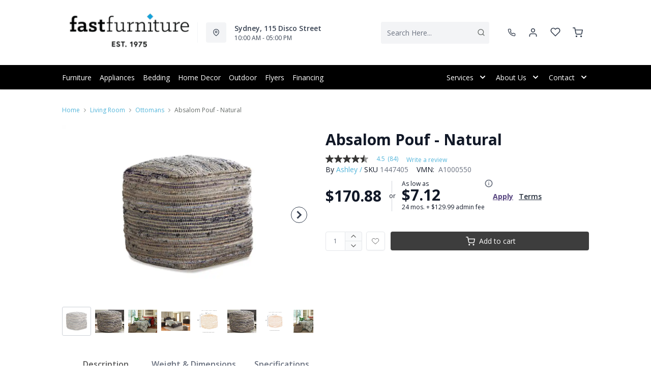

--- FILE ---
content_type: text/html; charset=utf-8
request_url: https://www.fastfurniture.ca/products/absalom-pouf-natural?view=product-endpoint
body_size: 2837
content:


{
"product":{
        "id": 9051336147203,
"title": "Absalom Pouf - Natural",
"tags": ["Anniversary100",
"Brand_Ashley",
"Colour_Blue",
"data-feed-3-0",
"Dimensions (Width)_15&quot;-28&quot;",
"Home Decor",
"Lifestyle_Casual",
"Living Room",
"Living Room-Ottomans",
"modfarm_tagDFA20300415",
"newversion",
"OnListingPage_true",
"Outlet",
"Pillows Throws and Poufs",
"Poufs",
"promoAdditional10Off2021123017",
"recliner-theme",
"Regular",
"Room-Living Room",
"RoomGrouping-Living Room-Ottomans",
"SeriesId_ASH-ACF-A1000550",
"ShowOnListing",
"Special Offers_Outlet",
"spintowin",
"VendorId-ASH",
"Web Series_ASH-A1000550",
"WelcomeBack"
],
"online_store_url": "\/products\/absalom-pouf-natural",
"product_type": "Pouf",
"handle": "absalom-pouf-natural",
"available": true,
"body_html": "Every%20bit%20as%20practical%20as%20it%20is%20pretty.%20This%20boho-chic%20pouf%20is%20a%20spare%20seat,%20ottoman,%20end%20table%20and%20eye%20candy%20all%20in%20one.%20A%20perfect%20addition%20to%20your%20living%20space,%20bedroom%20or%20even%20the%20home%20office.",
"collections": ["all-furniture",
"all",
"home-decor",
"living-room-decor",
"pillows-throws-and-poufs",
"poufs"
],
"price": 17088,
"price_max": 17088,
"price_min": 17088,
"price_varies": false,
"compare_at_price": null,
"compare_at_price_max": 0,
"compare_at_price_min": 0,
"compare_at_price_varies":false,
"has_only_default_variant": true,
"featured_image": "\/\/www.fastfurniture.ca\/cdn\/shop\/files\/1_95514bd7-a642-4db6-9b01-dd598edd9af6_400x.jpg?v=1754723474",
"placeholder_image": "\/\/www.fastfurniture.ca\/cdn\/shop\/files\/1_95514bd7-a642-4db6-9b01-dd598edd9af6_20x.jpg?v=1754723474",
"meta_info":null,
"page_id":null,
"zone_price_range":null,
"productGroupId":"1151",
"options": [
  {
  "name": "Title",
  "option_group": "option1",
  "position": 1,
  "values": [
    "Default Title"
  
  ]
  }

],
"images": [
  {
  "id": 48308344094979,
  "altText": "Absalom Pouf - Natural",
  "height": 2048,
  "width": 2048,
  "position": 1,
  "src": "\/\/www.fastfurniture.ca\/cdn\/shop\/files\/1_95514bd7-a642-4db6-9b01-dd598edd9af6.jpg?v=1754723474",
  "src_small": "\/\/www.fastfurniture.ca\/cdn\/shop\/files\/1_95514bd7-a642-4db6-9b01-dd598edd9af6_400x.jpg?v=1754723474",
  "src_placeholder": "\/\/www.fastfurniture.ca\/cdn\/shop\/files\/1_95514bd7-a642-4db6-9b01-dd598edd9af6_50x.jpg?v=1754723474"
  },

  {
  "id": 48308344193283,
  "altText": "Absalom Pouf - Natural",
  "height": 2048,
  "width": 2048,
  "position": 2,
  "src": "\/\/www.fastfurniture.ca\/cdn\/shop\/files\/2_90c6058f-5ce9-4764-9c99-fee23ca4a5a2.jpg?v=1754723474",
  "src_small": "\/\/www.fastfurniture.ca\/cdn\/shop\/files\/2_90c6058f-5ce9-4764-9c99-fee23ca4a5a2_400x.jpg?v=1754723474",
  "src_placeholder": "\/\/www.fastfurniture.ca\/cdn\/shop\/files\/2_90c6058f-5ce9-4764-9c99-fee23ca4a5a2_50x.jpg?v=1754723474"
  },

  {
  "id": 48308344291587,
  "altText": "Absalom Pouf - Natural",
  "height": 2048,
  "width": 2048,
  "position": 3,
  "src": "\/\/www.fastfurniture.ca\/cdn\/shop\/files\/3_fb1f762a-af3c-40ff-8270-d21c1e509488.jpg?v=1754723475",
  "src_small": "\/\/www.fastfurniture.ca\/cdn\/shop\/files\/3_fb1f762a-af3c-40ff-8270-d21c1e509488_400x.jpg?v=1754723475",
  "src_placeholder": "\/\/www.fastfurniture.ca\/cdn\/shop\/files\/3_fb1f762a-af3c-40ff-8270-d21c1e509488_50x.jpg?v=1754723475"
  },

  {
  "id": 48308343996675,
  "altText": "Absalom Pouf - Natural",
  "height": 2048,
  "width": 2048,
  "position": 4,
  "src": "\/\/www.fastfurniture.ca\/cdn\/shop\/files\/4_8e52d312-2fb6-443f-8f00-8ac53c5a7b79.jpg?v=1754723475",
  "src_small": "\/\/www.fastfurniture.ca\/cdn\/shop\/files\/4_8e52d312-2fb6-443f-8f00-8ac53c5a7b79_400x.jpg?v=1754723475",
  "src_placeholder": "\/\/www.fastfurniture.ca\/cdn\/shop\/files\/4_8e52d312-2fb6-443f-8f00-8ac53c5a7b79_50x.jpg?v=1754723475"
  },

  {
  "id": 48308344258819,
  "altText": "Absalom Pouf - Natural",
  "height": 2048,
  "width": 2048,
  "position": 5,
  "src": "\/\/www.fastfurniture.ca\/cdn\/shop\/files\/5_f6b31c8a-a46c-4542-918f-655dd08b40a9.jpg?v=1754723476",
  "src_small": "\/\/www.fastfurniture.ca\/cdn\/shop\/files\/5_f6b31c8a-a46c-4542-918f-655dd08b40a9_400x.jpg?v=1754723476",
  "src_placeholder": "\/\/www.fastfurniture.ca\/cdn\/shop\/files\/5_f6b31c8a-a46c-4542-918f-655dd08b40a9_50x.jpg?v=1754723476"
  },

  {
  "id": 48308344226051,
  "altText": "Absalom Pouf - Natural",
  "height": 2048,
  "width": 2048,
  "position": 6,
  "src": "\/\/www.fastfurniture.ca\/cdn\/shop\/files\/21_a5f260dc-0788-41cd-b32b-e6250a17229c.jpg?v=1754723476",
  "src_small": "\/\/www.fastfurniture.ca\/cdn\/shop\/files\/21_a5f260dc-0788-41cd-b32b-e6250a17229c_400x.jpg?v=1754723476",
  "src_placeholder": "\/\/www.fastfurniture.ca\/cdn\/shop\/files\/21_a5f260dc-0788-41cd-b32b-e6250a17229c_50x.jpg?v=1754723476"
  },

  {
  "id": 48308344062211,
  "altText": "Absalom Pouf - Natural",
  "height": 2048,
  "width": 2048,
  "position": 7,
  "src": "\/\/www.fastfurniture.ca\/cdn\/shop\/files\/22_7ba2f881-a3f9-40e2-9670-f556e5e553bb.jpg?v=1754723476",
  "src_small": "\/\/www.fastfurniture.ca\/cdn\/shop\/files\/22_7ba2f881-a3f9-40e2-9670-f556e5e553bb_400x.jpg?v=1754723476",
  "src_placeholder": "\/\/www.fastfurniture.ca\/cdn\/shop\/files\/22_7ba2f881-a3f9-40e2-9670-f556e5e553bb_50x.jpg?v=1754723476"
  },

  {
  "id": 48308344160515,
  "altText": "Absalom Pouf - Natural",
  "height": 2048,
  "width": 2048,
  "position": 8,
  "src": "\/\/www.fastfurniture.ca\/cdn\/shop\/files\/23_bb199877-31cf-42bf-8b58-8c9d28543a38.jpg?v=1754723476",
  "src_small": "\/\/www.fastfurniture.ca\/cdn\/shop\/files\/23_bb199877-31cf-42bf-8b58-8c9d28543a38_400x.jpg?v=1754723476",
  "src_placeholder": "\/\/www.fastfurniture.ca\/cdn\/shop\/files\/23_bb199877-31cf-42bf-8b58-8c9d28543a38_50x.jpg?v=1754723476"
  },

  {
  "id": 48308344127747,
  "altText": "Absalom Pouf - Natural",
  "height": 2048,
  "width": 2048,
  "position": 9,
  "src": "\/\/www.fastfurniture.ca\/cdn\/shop\/files\/24_d65b91eb-e96a-42a7-ba2c-e44134c4dbf7.jpg?v=1754723477",
  "src_small": "\/\/www.fastfurniture.ca\/cdn\/shop\/files\/24_d65b91eb-e96a-42a7-ba2c-e44134c4dbf7_400x.jpg?v=1754723477",
  "src_placeholder": "\/\/www.fastfurniture.ca\/cdn\/shop\/files\/24_d65b91eb-e96a-42a7-ba2c-e44134c4dbf7_50x.jpg?v=1754723477"
  }

],
"variants": [
  {
  "price": 17088,
  "compare_at_price": null,
  "image_id": 48308344094979,"image": {
    "id": 48308344094979,
    "altText": "Absalom Pouf - Natural",
    "height": 2048,
    "width": 2048,
    "position": 1,
    "src": "\/\/www.fastfurniture.ca\/cdn\/shop\/files\/1_95514bd7-a642-4db6-9b01-dd598edd9af6.jpg?v=1754723474",
    "src_small": "\/\/www.fastfurniture.ca\/cdn\/shop\/files\/1_95514bd7-a642-4db6-9b01-dd598edd9af6_400x.jpg?v=1754723474",
    "src_placeholder": "\/\/www.fastfurniture.ca\/cdn\/shop\/files\/1_95514bd7-a642-4db6-9b01-dd598edd9af6_50x.jpg?v=1754723474"
    },"available": true,
  "inventory_quantity": 0,
  "id": 47077618516227,
  "barcode": "024052322651",
  "option1": "Default Title",
  "option2": null,
  "option3": null,
  "position": 1,
  "sku": "1447405",
  "selected": false,
  "url": "\/products\/absalom-pouf-natural?variant=47077618516227",
  "title": "Default Title",
  "meta_badges": null,
  "additionalDimensions": null,
  "atpDate":null,
  "features":["Cotton\/hemp cover","Dense polystyrene filling is super supportive and holds its shape","Hand-stitched","Spot clean","Zipper closure","Due to the use of natural materials, some variation may occur","Imported"],
  "itemsIncluded":null,
  "productDescription":["Every bit as practical as it is pretty. This boho-chic pouf is a spare seat, ottoman, end table and eye candy all in one. A perfect addition to your living space, bedroom or even the home office."],
  "productDetails":["Cotton\/hemp cover;Dense polystyrene filling is super supportive and holds its shape;Hand-stitched;Spot clean;Zipper closure;Due to the use of natural materials, some variation may occur;Imported"],
  "promos":null,
  "specifications":{"Dimensions":{"Width":16.0,"Depth":16.0,"Height":16.0,"UnitOfMeasure":"inches"},"Weight":{"Value":9.0,"UnitOfMeasure":"pounds"},"Lines":[{"Caption":"Brand","Value":"Ashley"},{"Caption":"Colour","Value":"Natural"},{"Caption":"Lifestyle","Value":"Casual"}]},
  "assembly":null,
  "promoInfo":{"error":"json not allowed for this object"},
  "vendor": {
  "Brand": "Ashley",
  "Brand_link": "ashley",
  "VendorModelNumber": "A1000550"
  },
  "financing":["DRSG-24MTH"],
  "assets":{"images":{"items":[{"PublicId":"products\/AFI\/A1000550\/images\/1","metadata":{"title":"Absalom Pouf - Natural","alt":"Absalom Pouf - Natural"}},{"PublicId":"products\/AFI\/A1000550\/images\/2","metadata":{"title":"Absalom Pouf - Natural","alt":"Absalom Pouf - Natural"}},{"PublicId":"products\/AFI\/A1000550\/images\/3","metadata":{"title":"Absalom Pouf - Natural","alt":"Absalom Pouf - Natural"}},{"PublicId":"products\/AFI\/A1000550\/images\/4","metadata":{"title":"Absalom Pouf - Natural","alt":"Absalom Pouf - Natural"}},{"PublicId":"products\/AFI\/A1000550\/images\/5","metadata":{"title":"Absalom Pouf - Natural","alt":"Absalom Pouf - Natural"}},{"PublicId":"products\/AFI\/A1000550\/images\/21","metadata":{"title":"Absalom Pouf - Natural","alt":"Absalom Pouf - Natural"}},{"PublicId":"products\/AFI\/A1000550\/images\/22","metadata":{"title":"Absalom Pouf - Natural","alt":"Absalom Pouf - Natural"}},{"PublicId":"products\/AFI\/A1000550\/images\/23","metadata":{"title":"Absalom Pouf - Natural","alt":"Absalom Pouf - Natural"}},{"PublicId":"products\/AFI\/A1000550\/images\/24","metadata":{"title":"Absalom Pouf - Natural","alt":"Absalom Pouf - Natural"}}]}},
  "zone_prices": null,
  "info": {"Vendor":"ASH","Brand":"Ashley","Financing":"All","VendorModelNumber":"A1000550"},
  "browseSearch": null,
  "attributes":[
  
  
    
    
    
  
    
    
    
  
    
    
    
  
    
    
    
  
    
    
    
  
    
    
    
  
    
    
    
  
    
    
    
  
    
    
    
  
    
    
    
  
  
  
  

  
    
    [{"h":"80B1927A0F31E810","l":"Description","vt":"object","v":null,"lvl":1,"i":["7965442CF04E5E3E","4C5734C10C91DD3B"]},{"h":"CE46B9948AE8B17B","l":"Overview","vt":"object","v":null,"lvl":1,"i":["789622AC115BE878"]},{"h":"CE46B9948AE8B17B","l":"Weight \u0026 Dimensions","vt":"object","v":null,"lvl":1,"i":["2C123964AAE04302","14D9B9CAC122C845"]},{"h":"B576A5C0CA24F6B2","l":"Specifications","vt":"object","v":null,"lvl":1,"i":["89F944319C2EB3DE","5A047DAF5B859095"]},{"h":"89F944319C2EB3DE","l":"Features","vt":"object","v":null,"lvl":null,"i":["2888F84FC2151FD3","EAB201E9AC0EFB7F","86780358B1CE1AEE","7CCE2D5955894FEC","3162F65EAAC2D73B","9763C0EC3FF3F820","899FF4A222C17635","DBF7EE28EB70F7FD","C747AB0492E9ADDE"]},{"h":"2C123964AAE04302","l":"Dimensions","vt":"object","v":null,"lvl":null,"i":["EEFB68EF1E0E8A75","3A2E300603B2BE38","9F16F335B0A63825","E832D6049219263B","0D8C83147A8DCAFE","77BF97010F4A7CE0","5642C7BEA764FEA9","D63AD4583D5C9C5D","DFA0B367C8F2A91D","D9CE4EAA07ED1E54"]},{"h":"7965442CF04E5E3E","l":"Description","vt":"string","v":"Every bit as practical as it is pretty. This boho-chic pouf is a spare seat, ottoman, end table and eye candy all in one. A perfect addition to your living space, bedroom or even the home office."},{"h":"4C5734C10C91DD3B","l":"Product Features","vt":"array","v":["Cotton\/hemp cover","Dense polystyrene filling is super supportive and holds its shape","Hand-stitched","Spot clean","Zipper closure","Due to the use of natural materials, some variation may occur","Imported"]},{"h":"5A047DAF5B859095","l":"Warranty","vt":"object","v":null,"lvl":null,"i":["F4AAF7DC55411A59"]},{"h":"EEFB68EF1E0E8A75","l":"Overall","vt":"dimensionArray","v":[{"label":"W","value":"16","unit":"in"},{"label":"H","value":"16","unit":"in"},{"label":"D","value":"16","unit":"in"}]},{"h":"EAB201E9AC0EFB7F","l":"Lifestyle","vt":"string","v":"Casual"},{"h":"2888F84FC2151FD3","l":"Vendor Model Number","vt":"string","v":"A1000550"},{"h":"86780358B1CE1AEE","l":"Vendor Colour","vt":"string","v":"Natural"},{"h":"7CCE2D5955894FEC","l":"Vendor Style Name","vt":"string","v":"Absalom"},{"h":"3162F65EAAC2D73B","l":"UPC","vt":"string","v":"024052322651"},{"h":"E832D6049219263B","l":"Item Weight","vt":"dimension","v":{"label":"Item Weight","value":"6","unit":"lb"}},{"h":"5642C7BEA764FEA9","l":"Carton","vt":"dimensionArray","v":[{"label":"W","value":"19","unit":"in"},{"label":"H","value":"18.63","unit":"in"},{"label":"D","value":"18.75","unit":"in"}]},{"h":"9763C0EC3FF3F820","l":"Delivery Volume","vt":"dimension","v":{"label":"Delivery Volume","value":"3.84","unit":"ft3"}},{"h":"899FF4A222C17635","l":"Piece","vt":"string","v":"Pouf"},{"h":"DBF7EE28EB70F7FD","l":"Material","vt":"string","v":"Cotton Blends"},{"h":"C747AB0492E9ADDE","l":"Assembly Required","vt":"boolean","v":"False"},{"h":"F4AAF7DC55411A59","l":"Manufacturer Warranty","vt":"string","v":"1 Year"}]
    
  
  ]
  }

]
    }
}


--- FILE ---
content_type: application/javascript; charset=utf-8
request_url: https://searchanise-ef84.kxcdn.com/preload_data.9A2g3G8s5y.js
body_size: 9760
content:
window.Searchanise.preloadedSuggestions=['coffee table','accent chairs','coffee tables and end tables','sectional sofa','recliner chairs','coffee tables','sofa bed','queen mattress','end tables','washer and dryer','dining sets','reclining sofa','bedroom sets','love seats','tv stand','leather sofa','bed frame','accent chair','decor rest','love seat','bedroom dressers','living room chairs','twin mattress','bar stools','top load washer','twin bed','rocker recliner','area rugs','ashley sectional','electric range','wall art','queen bed','kitchen table set','coffee and end tables','box spring','sofa beds','king bed','electric dryers','dining table','upright freezer','king mattresses','washing machine','sectional couch','dining chairs','dining room sets','dishwasher built in','wall oven','sofa table','power recliner','queen headboard','all fridge','whirlpool fridge','swivel chair','double mattress','leather sofas','leather sectional','living room sets','end table','table lamps','accent tables','bunk beds','ashley sofa','dining set','tv stand with fireplace','storage bed','console table','reclining loveseat','adjustable bed','washer dryer','area rug','whirlpool refrigerator','leather recliner','tv stands','king size bed','king headboard','electric fireplaces','bar stool','over the range microwave','twin xl','queen box spring','sofa sets','twin beds','platform bed','kitchen electric range','queen bed frame','chest freezer','dish washer','kitchen table sets','electric stove','decor rest sofa','side tables','bedroom set','chair and a half','night stands','sleeper sofa','leather couch','recliner chair','palliser sofa','fire place','washers on sale','maytag refrigerator','accent table','range hood','stainless steel fridge','full bed','futon beds','coffee table set','ashley couch','reclining sofas','round coffee table','swivel recliner','power recliners','double bed','counter stools','chest of drawers','accent cabinets','all sofas','box spring and mattress','side table','living room tables','rocker recliners','portable dishwasher','night stand','rocking chair','occasional tables','bar table','black dining set','whirlpool range','french door refrigerator','kitchen table','frost free upright freezer','white dresser','maytag washer','recliner sofa','living room end tables','storage bench','bunk bed','palliser recliner','round coffee tables','wall decor','storage ottoman','ashley recliner','reclining love seat','reclining chairs','area rug 8× 10','living room','office desk','head boards','bed frames','washing machines','cabinet storage','gas range','kitchen island','metal bed frame','swivel chairs','full mattress','whirlpool dishwasher','adjustable beds','front load dryer','kitchen appliances','washer and dryer combo','serta mattress','stackable washer and dryer','reclining sectional','kitchen chairs','chaise sofa','wall ovens','round dining table','arm chairs','3 piece sectional','sofa tables','ge refrigerator','day bed','electric ranges','office chair','throw pillows','deep freezer','coffe tables','lift chair','queen platform bed','leather chair','book case','oversize ottoman','pull out sofa','storage cabinets','ashley dining table and chairs','arm chair','recliner love seat','electric fireplace','upholstered bed','coffee table and end tables','dining chair','king bed frame','whirlpool stove','sectional recliner','king mattress','fabric recliner chairs','sleeper sectional','sale items','couch sets','mattresses queen','oversized chair','twin mattresses','sofa chaise','dining room','day beds','floor lamps','whirlpool microwave','queen bedroom set','sofa set','upright freezers','dining room chairs','living room area rugs','table and chairs','king beds','st ad','accent cabinet','power recliner chairs','dressers with drawers','palliser leather','palliser sectional','counter stool','coffe table','top load washing machine','dining tables','electric stoves','pub dining sets','mattress queen','king size bed frame','full size bed','range hoods','front load washer','queen beds','7 piece dining room set','whirlpool washer','kids bed','double beds','clothes washers','microwave over range','sectional sofas','amana fridge','stand up freezer','storage cabinet','sofa sleeper','computer desk','chest freezers','made in canada','power reclining sofa','single bed','pub table','7 piece dining sets','deco rest','clothes dryer','king bedroom sets','king size mattresses','loft bed','king size headboard','entertainment center','twin bed with mattress','so for','adjustable bed base','electric cooktop','24 inch range','whirlpool dryer','ashley coffee tables and end tables','maytag dryer','leather recliner sofa','rocking chairs','table set','electric fireplaces tv stand','chaise chair','bed with storage','queen storage bed','counter depth fridge','night table','so de','elran recliner','ice maker','dining room set','sofa with chaise','maytag range','round table','kitchen range','living room chair','pillows for bed','double oven','dining room tables','table sets','laundry pairs','ashley signature sectionals','coffee table sets','sale living room-sets','decor rest sectional','kitchen stove','table lamp','platform beds','queen mattress and box spring','console tables','lift top coffee table','ashley end table\'s','recliner rocker','dining table and chairs','kitchen tables','full bedroom sets','ashley recliners','apartment size','love seat recliner','leather sofa set','recliner couch','clothes washer','white sofa','sleeper futons','rocker recliner chairs','serta perfect sleeper','leather recliners','twin mattress sets','top load washers','reclining love seats','ashley recliner sofa','side chair','mattress sets','reclining loveseats','furniture set','adjustable base','book cases','pull out','fireplace tv stand','lift recliner','home decor','chairs living room','gas stove','queen bed set','bedside table','white fridge','washer and dryer set','whirlpool ranges','blue sofa','tv media stands','throw pillow','outdoor furniture','memory foam mattress','leather chairs','coffe and end tables','sectional sleeper','24 electric range','white chair','leather reclining sofa','living room set','refrigerator 30 inch','ashley chair','swivel bar stools','cooking range','all ashley sectionals','black fridge','wing back chairs','white bed','storage beds','night tables','ge washers','book shelf','slide in range','home office furniture','dryer electric','reclining couch','kitchen aid','mattresses full','dresser with mirror','canadian made','corner tv stand','black stainless','reclining chair','chair and half','queen size bed','griddle black','mattress set','queen bed with storage','canadian made sofa','bed room set','grey couch','counter height stool','3 piece dining set','white bedroom sets','art work','pro platform','modular sectional','king bedroom set','futon mattress','black appliances','dresser white','3 pack tables','wing chair','sofa and chair','refrigerator whirlpool','sectional sofa ashley','stoves electric','canadian made sofas','counter depth refrigerator','floor lamp','dining table set','ashley dining sets','small sofas','built in dishwasher','faux leather sofas','canadian made furniture','decor rest sofas','swivel accent chair','gas dryer','single mattress','double mattress sets','stackable washer dryer','dining table sets','pull out bed','love seat sofa beds','induction range','ashley entertainment','full bed frame','bedroom furniture','bed base','reclining sets','ashley loveseat','serta queen','amana washers','bedroom dresser','chaise lounge','casual dining table and chairs','chairside table','ashley sectionals','ashley signature','maytag dishwasher','vanity set','sofa and loveseat','wood dining','lounge chairs','twin headboard','leather ottoman','living room furniture','tv entertainment fireplace','white range 30 inch','side by side fridge','wall mirrors','foam mattress','bookcase headboard','grey recliner','nesting tables','tall dresser','display cabinet','lift chairs','leather love seats','buffet cabinet','ashley occasional','pillow top mattress','crisper pan with handle stainless steel','dryer vent kit silver','laundry pair','leather brown sofa','ashley bolanburg','brown chair','30 inch electric range','bed set','black dresser','fridge whirlpool','sofa recliner','brown sofa','wardrobe cabinet','bed gear','wood coffee table','table decor','drop leaf table','round chair','ashley dresser','makeup vanity','black fridge sale','washer and dryer stackable','bottom freezer fridge','bed queen','double mattresses','king platform bed','sectional with','coffee tables and end tables sets','washer dryer set','outdoor chair','ashley altari','convection electric range','accent chairs ashley','sofa and chair set','power lift recliners','kids beds','entryway table','home office','washer top load','twin bed frame','ashley coffee tables','sleigh bed','5 drawer chest','ashley bedroom set','hall console','end tables grey','table with extension','kitchenaid range','low profile king headboard','grey chair','portable washer','bed in a box','twin box spring','ashley bedroom sets','electric recliner','brown leather recliner','futon sof','sofa and recliner','recliner leather sofa','metal bed','lounge chair','mattress and box spring','counter height dining table','whirlpool oven','lg washer','dryers maytag','bed frame king','perfect sleeper','twin box spring and mattress','chest drawers','power recliner sofa','chesterfield set','recliner love seats','coffee and end','stirling marathon','accent cha','loft bed with','box springs','cocktail table','sofa stationary','trundle bed','dinette sets','queen mattress and box','24 inch electric range','counter depth','white dining room set','double bed frame','microwave with fan','king box spring','sofa bed ashley','bed room sets','sofa chair','amana dryer','33 inch fridge','bed sets','tv stands with fireplace','cabinet bed','tyler creek','leather match sofa','chesterfield couch','kids recliner','living room sofas','french door fridge','bar fridge','patio furniture','hide a bed','full bed with storage','glider chair','stationary chair','mirror decor','maytag dryer electric','bench seating','decor sofa','washers and dryers','recline sec','chair with','white coffee table','maytag top load washer','microwave stand','power lift chair','electric dryer','leather sofa sets','trim kit','round ottoman','coffee table round','fabric recliner','sectional sofa sale','30-inch gas range with air cooking technology and steam clean fingerprint resistant stainless steel','wall clock','lift top','power reclining','fireplace tv stands','office desks','kitchen sets','sofa and love seat','round dining sets','twin size','occasional table','small accent chairs','queen mattress sets','recliner swivel chairs','dining bench','queen upholstered bed','sideboards and buffets','decor-rest canadian made','whirlpool 29 cu ft family-sized capacity french door refrigerator with flexible temperature drawer white','30 inch white electric range','30-inch gas range with air cooking technology white','30-inch gas range with air cooking technology black','recliner sofa leather','entertainment unit','kitchen aid range','leather set','white stove','end table and coffee table','ge dryer','cook top','stationary sofa','bed storage','bottom freezer refrigerators','zero wall recliner','leather accent chairs','small recliner','round dining set','small refrigerator','sleep sofa','serta icomfort mattress','black couch','lg dishwasher','box spring for mattress','sofa and chaise','end tables and side tables','back chairs','massage recliner','wine rack','pet pro','king storage bed','dishwasher white','bed with drawers','top freezer refrigerator','chenille sofas','slide in electric ranges','recliner accent chair','double headboard','foot stool','glider recliner','couch with arms','massage chair','are rug','reclining loveseat with console','ashley rocker recliner','whirlpool range hood','white nightstand','beds king','sofa leather','mattress twin','gas cook top','maytag pair','washer and dryers','king size head board','electric fire place','whirlpool washer and dryers','in stock','toddler bed','bottom mount fridge','rest chair','pub dining','book shelves','white storage cabinets','sofa couch','full box spring','rocking recliner','side by side refrigerator','power bed','king platform','wing back chair','sale living','white fireplace','twin xl mattress firm','laundry washers on sale','30-inch electric range with steam clean black','bar cabinet','refrigerator door shelf bin other','fridge stainless steel','stainless steel appliances','maytag washer and dryer set','ashley reclining sofa','sleeper chair','self clean oven','square coffee table','kitchen storage','smart tv','pull out couch','small table','condo sofa','bed rails','master bedroom king set','recline sofa','corner couch','power recliner loveseats','swivel recliners','queen bed frames','occasional chairs','queen box spring and mattress','twin bedroom sets','couch and love seat','recliners on sale','leather living room sets','queen platform','rustic wood bedroom','sectional with chaise','white coffee tables','ella sofa','cook tops','side tables ashley','bed head board','storage shelf','l shaped sofa','bedroom king sets','faux leather recliner','recline love seat','ashley leather','counter height','phone number','king headboard and foot','kitchen appliances refrigerators','extension table','refrigerator white','recliner loveseat','decor rest chair','sofa linen','loveseat reclining','office chairs','cloud couch','portable washers','whirlpool fridges','small end tables','grey chairs','boat table','pedestal table','smart single wall oven with assisted cooking modes printshield stainless','chair bed','blue sofas','work office desks','ashley white bedroom','bottom freezer','ottoman charcoal','washer machine','corner cabinet','dish washers','chair side end table','accent pillows','reclining rocker','makeup vanity set','leather look','white refrigerator','sofa chairs','ashley dining room sets','2 piece sectional','king boxspring','leather love seat','leather loveseat recliner','bedgear mattresses','refrigerator ice & water','grey leather recliner','kitchen appliance sets','power loveseat','fridge white','in store','white accent table','lift top table','sofa sectional','double bed sets','dining table with leaf','king bed set','portable dishwashers','coffee and end table sets','stainless steel dishwasher','performance fabric','palliser chair','red chairs','twin day bed','media fireplace','entertainment stand','fridge in','power beds','white dishwasher','pub style table','table and chair sets','chair side table','stand up freezers','ashley book','home bar','wing chairs','bed sets queen','glider rocking chair','tv stands without fireplace','built in microwave','pedestal dining','single bed mattress','gas ranges','office furniture','sofa on sale','glider rocker','swivel rocker recliner','sofa love seat sets','room sets','fabric recliner chair','low profile box spring','soft sectional','range hood grease filter other','beverage fridge','recliner charcoal','chairs l','amana washer','dishwasher stainless','leather recliner chair','maytag stove','ashley coffee','round table and chairs','all in one washer and dryer','velvet sofa','foundation/box spring','lexi mattress','kitchenaid dishwasher','table kitchen','pub table set','bedroom night table','dining room table','self cleaning white electric range','ashley occasional table','corner shelf','living room sectional','back living room chairs','double oven range','brown leather love seat recliner','electric cooking','bar chairs','counter dining set','kitchen aid gas range','grey sofa','ashley power recliner','couch set','ashley ottoman','brown sectional','serving table','ashley cabinet','faux leather couch','living room sets only','coffee and end tables 3 pack','bedroom wardrobe','30 electric slide-in range','outdoor patio','ashley coffee table','reclining leather couch','bar table sets','fridge freezer','mattresses on sale','laundry washers','derekson dresser','queen box','black dining chairs','dresser sets','lucy sofa','sofa package','round dining table set','upholstered king bed','wall artwork','king storage','washing machine top load','pull out sofa beds','head board','sofas and loveseats','small sectional','double boxspring','white wash','metal tables','beds queen','swivel glider','fireplace media','ashley chaise','twin headboards','beds with storage','chair with ottoman','ashley bedroom','kitchen pantry','ashley chest','french door','ashley high white dressers','30-inch gas range with air cooking technology black stainless','bed dresser','oversized recliner','bedgear queen mattress','ashley swivel','kitchen aid frig','sleigh beds ashley','washer dryers','leather furniture','maytag pet pro','slide in ranges','white headboard','gas dryers','power reclining loveseat','recline leather sofas','altari ottoman','queen size mattress','cabinet cabinet','king size beds','5 drawer dresser','wine fridge','podium furniture','entryway bench','front load','accents chairs','chair half','california king','maytag top load washers','white twin beds','leather sectionals','rocker recliner chair','reclining fabric sofas','black stainless steel','kitchen table and chairs set','whirlpool washers','white table','coffee table lift','grey end table','memory foam','mini fridge','stainless steel refrigerator','double box spring','side chairs','metal headboard','roll away','queen head board','pub style table set','kalora rug','leather grey sofa','full bed frame with storage','end table end coffee table','dining tables solid wood','queen storage','king firm mattress','fireplace tv','sofa low','sofa love seat','kitchen chair','queen sofa bed','king bed with storage','27 wall oven','bedgear mattress','buffet and hutch','sectional leather','king size bed with storage','side kick','dishwasher black stainless steel','grey bed','frost free freezer','end tables that','captains bed','whirlpool washer dryer','small kitchen table','lumbar support mattress','maytag washer and dryer','red sofas','full mattresses','7 piece dining set','3 piece set','wood bed','chair leather arm','coffee tables and tables','amana range','queen panel bed','to stand','bed pillows','accent pillow','bedroom sets king','round kitchen table','top loading','box spring and mattress sets','recliner power ash brown','double recliner','counter height table','bar style table sets','ashley table','king size adjustable','over range microwaves','washer dryer combo','kitchenaid ranges','outdoor set','king size','white beds','panel bed','2 piece recliner and recliner sofa','green sofa','ashley sofa chaise','mid century','genuine leather sofa','sectional ashley','swivel glider accent chair','comfy sec','washer and dryer in one','bedroom set king','twin mattress set','fridge and','king size mattress','headboard full','mattress on sale','hood range','ashley dining table sets','bed with','wood bedroom set','accent chairs for living room','l sofa','whirlpool french door','white dishwashers','black refrigerator','amana dishwasher','kitchen table chairs','sectional with recliner','black sectional','kitchenaid fridge','king ma','fridges fridges','white bedroom','double bedroom sets','select tv stands','king white wash bed','dual oven','living room couch','white bookcase','youth bedroom sets','comfy chair','kitchen table and chairs','sofa blue','kanwyn king','lift bed','nailhead trim','plush mattress','whirlpool heat pump dryer','leather recliner grey','manual rocker recliner','up right freezer','wall mirror','ashley dining set','power lift','roll top','tv cabinet','beverage center','gray sofa','6 dining set','ashley sofa power','master sets','king size beds and mattresses','leather recliner loveseat','fireplaces tv stand','bathroom vanity','bedroom king mattress','otr microwave','fire places','low profile microwave','twin beds with mattress','elran sectional','refrigerator with','living room chairs on sale','lg range','whirlpool 29 cu ft family-sized capacity french door refrigerator with flexible temperature drawer fingerprint-resistant stainless finish','recline sectional','30-inch gas range with air cooking technology fingerprint resistant stainless steel','dresser 5 drawer','dual fuel range','kitchen stoves','hide a couch','70-inch tvs','recliner\'s rocker','trinell bed','red rocker recliners','dining 5 piece set','barrel chair','recliner loveseats','light fixtures','bedroom nightstands','split box','wood tables','curio cabinet','sofas in red','door fridge','rest arm chair','charcoal sofa\'s','queen bed platform','bedroom lamps','whirlpool microwave range','sofa s','accent lamps','small freezer','charcoal recliner','shag rug','queen mattress for adjustable bed','whirlpool wall ovens','rustic dining table','stainless steel smooth top range','cooktop electric','super style','over the range','deep seat','fold up bed','ashley chair and a half','rocker chair','queen size sofa beds','stove oven','induction roomgrouping-kitchen','box queen size','headboard footboard','derekson chest','hall table','living room sofas set','sofas fabric','head board double','5 dining set','water ice fridge','30-inch refrigerator','top load washers on sale','g e dryer','life recliner','end tables black','blue sectional','drystan piece furniture','two in bed','wall hugger recliner','chairs accent','ottoman storage','deep freeze','3 pack table','recliner lift chair','electric clothes dryer','sofa grey','whirlpool otr','range lg','leather living','30-inch convection electric range with no preheat air fry and air baking 5.3 cu ft fingerprint resistant stainless steel','pet pro front load electric dryer 7.4 cu ft volcano black','ashley ink','adjustable bed base queen','black frame','grey loveseat','head for','maytag ranges','drawer dress','electric bed','end tables coffee tables','queen boxspring','white queen bed','over range microwave','2 recliner sectional','swivel stools','stormy ridge','white leather','kids chair','single beds','cabinets with glass doors','lounge sofa','pocket coil','stationary sofas','stacking kit','full size beds','white microwaves','leather sofa stationary','inch fridge','reclining sofa power material','mattress foundation','whirlpool black stainless','two door fridge','small dining table','recline sofa set','havalance coffee','kitchen ranges','maytag laundry','write desk','oven with burner','skempton 7 piece dining','cream sofa','double bed with storage','black sofa','off white sofa','air fryer range','queen mattress and box spring sets','upholstered king','sectional with ottoman','dining with pedestal base','sofa recliners','platform bed queen','reclining bed','full bed storage','7 piece dining','white bed set','white refrigerators','tv media','sectional with storage and recliner','tv stand and fireplace','freezer upright','sofa pillow\'s','bar height kitchen table set','haisley sofa','kitchen take','adjustable bed frames','chaise sectional','king set','palliser recliner chair','c side table','entertainment stands','black stainless whirlpool oven','ashley recliner power couch','counter height tables','kitchen stool','pullout sofa','reclining sofa sets','reclining love seat\'s','loveseat recliner','split spring','bed room dresser','mattress in a box','beige sofa','mattress box spring','king base','full beds','storage king bed','smart double wall oven with assisted cooking modes printshield stainless','30-inch gas range with air cooking technology and steam clean black','30-inch gas range with air cooking technology no preheat air fry and air baking and self clean fingerprint resistant stainless steel','smart pet pro front load gas dryer 7.4 cu ft white','smart pet pro front load gas dryer 7.4 cu ft midnight steel','drsg v','dining chairs red','white desk','brown fabric chair','bed beds with storage','black dishwasher','drop leaf','energy star','california king mattress','full board footboard','twin mattress for kids','rest sofas','formal dining chairs','dining sets with butterfly leaf','sectional grey','mattress cover','queen b','drsg iii','swivel barrel chair','cuddle corner','decor-rest chairs','desk chairs','round table sets','gaming chair','maytag microwave','ashley swivel chair','kitchen shelves','by chairs','pullout queen sleeper','brown leather chair','sofa in gray','leather upholstery','kids bedroom','full size mattress','power reclining chairs','7 piece set','fridge with ice maker','lift top tables','mattress king','navy blue sofa','ashley piece','serta bellagio','over sized chair','electric appliances','microwave trim kit','casual dining','whirlpool top load washer','box for king bed','faux sofa','ashley bed wood white','recliner sectional','urban oasis','ashley piece sofa','sale chairs','double box spring and mattress','swivel living room chair','serta queen mattress','outdoor table','wingback chair','media tv','stainless steel stove','refrigerator black','whirlpool dishwashers','room divider','whirlpool french door fridge','energy star laundry pair','cu ft fridge','accent and end tables','washer clothes','wall oven 27','love seat ashley','stainless steel in electric','side board','bedroom furniture sets','ashley wall art','realyn so','dresser robbinsdale','bed mattress','king size bedroom sets','beige sectional','bed set queen','water filter','small fridge','tv stand fireplace','bedroom chest','power recliner chair','metal beds','dinner set','convection microwave','king head board','stand up it','washer and dryer pairs','full bed white','couch and chair','bar table set','palliser leather sofa','black end tables','desk chair','sofa and chair stationary red','blue chair','bolanburg coffee table','upholstered chairs','coffee table white','in wall ovens','a sectional','with bottom freezer','stand up','6 piece bedroom sets','firm mattress','mattress serta','box spring twin','dish washers on sale','king upholstered bed','reclining sectionals','coffee table and end table','6 piece table and chair sets','king storage bedroom','tenth and maple','top load electric wrinkle prevent dryer 7.0 cu ft white','wood beds','white bed bedroom','5 dining sets','power loveseats','low cabinet','white head boards','decor-rest sofa','fridge ice and water','plush sectional','kitchen island table','rocker chairs','leather sofas canadian made','sectional sofa bed','leather loveseat','bolanburg dining set','ashley sofa bed','counter height dining','sale mattress','front control range','washer dryer front load','white electric range','french door refrigerators','french door refrigerator door bin other','round dining tables','stacking washer and dryer','grey sofas','queen sleigh bed','adjustable queen bed','glendale sofa','decor rest couch','chair and ottoman','self clean stove','all wood rocking chair','lazy chair','make up','joyce ii 2 piece sectional','maytag appliances','queen pillow top mattress','corner fireplace','mattress double','fabric sofas','kitchen furniture','palliser furniture','dishwasher stainless tub','fabric recliners','altari sectional','whirlpool laundry','mirror table','ashley bed white bed','breakfast nook','leaf table','bed side table','filing cabinet','whirlpool storage','deco rest arm chair','washer and','beauty rest','condo sofas','storage chest','palliser swivel chair','king bedroom','pub style dining sets','6 drawer dresser','hybrid mattress','dresser mirror','coffee tables with storage','twin bed with storage','reclining sofa and living','head board king','high back leather chair','modular sofa','30 inch range','black leather','room area rugs 5x7','swivel bar stool','glass end tables','canada made sofa','ashley white dressers','drsg ii mattress queen','chesterfield and chairs','dark dining','king box spring and mattress','canadian made sectionals','grey palliser sofa','canopy bed','north shore','split foundation','sofa console','live edge','long sofa','delivers charge','dining room table and chairs set','double mattress and box','feather sofa','reclining sofa & loveseat','7 dining room table','love seat sofa bed','fast furniture','washer maytag','queen size mattresses','living room sets on','queen bed frame with headboard','kitchen aid dishwasher','dinette set','power sectional','usb bed','home theatre','storage ottomans','twin xl bed & mattress','9 piece dining','palliser power recliner','amana laundry','ashley mirror','ashley chairs','coffee tables black','desk with drawers','coffee table end tables','dining sets with leaf','ceramic top ranges','washers with','sofa ashley','glass coffee table\'s','fan light','decor rest sofa bed','panel queen','white king size bed','grey coffee table and end tables','farmhouse bed','living room coffee tables','chesterfield table','recliner power','palliser reclining sofa','double door fridge freezer','harlow bed','midnight madness','king foundation','club chairs','casual tables','kitchen aid refrigerator','bladen sofa','black sofas','table lamp white','bed frame queen','villa bellagio','twin with mattress','motion bed','bedroom suite','reclining sofa and love seat','electric top range','small sofa','twin box','tulen reclining','julien beaudoin','2 piece sofa','gas stoves','light brown chairs','recliner set leather','oven whirlpool','patio set','queen bed storage','high back chair','dual oven range','tv table','floor bed','washer pedestal','sofa decor','plush sofa','end table set','get refrigerators','glass cabinet','ashley reclining sofas','ottoman leather','microwave range','deck chairs','reclining fabric','ashley recliner chairs grey leather','ashley floor lamps','bedroom headboards','navy sofa','white table and chairs','whirlpool side by side refrigerator','show or show','hide a loveseat','lift up table','darcy ii','frig kitch aid','drawer dresser','5 on maytag washers','24 in stove','king mattresses-mattresses','grey bedroom sets','microwave oven','all in one washer dryers','queen mattress pillow top','whirlpool stainless fridge','dishwasher in','king bed with drawers','round end tables','porter piece sleigh be','small couch','black leather recliner','lettner dresser','panel ready','size mattress','queen mattresses','white tv stand','self cleaning','coffee end tables','serta i mattress','round dining','stainless steel tub dishwasher','coffee table on','ashley furniture accent chair','heated recliner','twin bed and mattress','dynasty sectional','adjustable king bed','small washer','white desks','30 inch fridge','twin xl mattress','fabric chairs','chest of','base bed','headboards king','podium sofa','altari 2 piece sleeper sectional','king size beds white','3 piece couch','mattress for twin bed','accent love seat','are as sofa','china cabinet','all fridge all freezer','display case','study table','adirondack chair','manual recliner','barn storage','ashley sectional pewter','kitchen fridge sale','above range','washer on sale','living room sofa','full panel bed','parketon rocker recliner','bunk bed mattresses','sale couch','fabric sofa and chair','blue couch','velvet cha','electric range stainless','bedroom furniture white','whirlpool otr microwave','mattress and boxspring','marble tables','apartment sofa','ashley bed frames','electric fire','stackable washer','dishwasher with sensor cycle black','dual fuel','reclining sofa power','power base bed','heavy-duty dishwasher with 1-hour wash cycle white','gas kitchen ranges','smoothtop range','sectionals ashley','ice maker kit','guest sleeper','white kitchen sets','area rug with','induction cooktop','white accent','side by side refrigerators','ashley accent cabinet','old wall','hood grease filter other','box spring king','counter table','heavy-duty dishwasher with 1-hour wash cycle black','all freezer','recliners made','chairs to match so','accent cabinets white','black fridges','bedroom chest of drawers','bed and headboards','swash smells like clean laundry he ultra-concentrated liquid laundry detergent smells like clean laundry','36-inch wide french door bottom mount refrigerator 25 cu ft fingerprint resistant stainless steel','firm tight top','maytag washer and dryer pairs','real time','modular seating','24 gas cooktop stainless steel','loveseat leather power recliner','recliner with ottomans','refrigerators no freezer','whirlpool set','side tables side','manual reclining loveseat','rectangular end tables','fridge and freezer 4 door','tv stand ashley','grey sectional','color chairs and table set','couch soft','30 stainless steel refrigerators','large load washer','smart pet pro front load gas dryer 7.4 cu ft volcano black','moto motion','black dining table','dining sets brown','slate color','canadian made_yes','black appliances refrigerator','whirlpool convection oven','chairs by best','green sectional','low cabinet with','pub set','may tag dryer','mirror with dresser','leather reclining sofa set','white bedroom chest','no freezer refrigerator','tables and chairs','bovarian stone','ashley darcy','sofas canadian','3 pack coffee','small dining set','kanwyn dresser','ashley beds','media cabinet','wine cooler','headboard and footboard','recliner love seat power','foundation box','dining room set grey','green chair','ashley twin beds','lifestyle bed','side tables 3 pack','pub sets','sofa a bed','storage coffee table','stonehollow dining','range burner grate other','left sectionals','robbinsdale bed','power recliner sofas','bar top table','double beds double beds','maytag sale','juararo king','accent rug','24 inch washer','platform base','serta perfect','medium firm mattress','leather reclining sets','cooling mattress','sofa with','ashley recliner chairs','boxspring and mattress','rustic end table','lift beds','counter top microwave','double bedroom','kitchen appliance','30-inch gas range with self-clean option','deco rest sofas','freezer less fridge','over the range microwave with hood','microwave kitchen','couch with chaise','stainless steel fridge with water','black and white art','bedroom sets with storage','wing back','washing machin','upholstered headboard','air convection range','sofas on','club chair','adjustable bed bases and mattresses','twin box spring mattress','top freezer refrigerator door handle other','pub height','sideboard cabinet','bed roo','white end tables','box spring mattress','platform bed with storage','black and white kitchen set','wooden chairs','ashley grey coffee tables and end tables','kitchen fridge','elran sofas','oversize living room chairs','ashley dining 7 piece','charcoal sectional','living room rug','small accent table','gray throw','bed pillow','jerary queen','long table','white range','deep seat recliner','storage armoire','navi smoke','sofa and chairs','clothes dryers','beds black','euro top mattresses','30 bottom freezer refrigerator with freezer drawer','loft beds','table & chairs','whirlpool washing machines','long kitchen table','zero chair','whirlpool black stainless fridge','fridge with ice','living room table','white dining set','fire table','power base beds','coffee table with storage','white twin bed','fridge by','box spring double','white 24 inch','headboards queen','mattress full','black stainless whirlpool','queen mattress sale','chairs kitchen','loveseat red','sofa leather recliner','queen headboards','upholstered dining','recliner swivel','refrigeration on','bedroom set full','comfortable dining','recline chairs','smart appliance','chair table','store hours','storage beds queen size','leather recliner loveseats','heat and massage','allmaxx sofa pewter','clothes dryers maytag','ashley lift top','compact fridge','wall hugger','ashley storage coffee table','white bed twin','ashley furniture','double ovens','mattress sale','cottage retreat','couch and chairs','black stainless dishwasher whirlpool','bed queen white','induction ranges','19 cu ft bottom-freezer refrigerator with freezer drawer','by recliners','recliner love seats leather with console','haisley loveseat','sectional with storage','chenille sofa','serta i','butterfly leaf','lift top coffee','decor rest chairs','appliances amana','fold away','white electric','kitchenaid microwave','ashley c series','grey sectionals','entertainment bar','love seat reclining','twin bed headboard','set coffee table set','shag area rug','coffee bar','bar table with seats','convection wall oven with microwave','recline sofas','wicker chair','round mirror','coffee ned end tables','couch table','leather recliner sofas','front load washer and dryer','black chest','trundle bedroom','round dining room table sets','washer & dryer','front load washers','been fridge','pillow top matress','chest dresser','black leather couch','kitchenaid dual fuel','decor rest furniture','wood dressers','narrow end tables','storage bed queen','light wash','ashley sofas recliner','bed frame with drawers','reclining love','maytag washing machine','dining round','single dresser','under the cabinet','maytag electric range','4 piece outdoor','queen size bed frame','twin mattress and box spring','ashley dining room set','frost free upright','hide a','kid bed','whirlpool electric range','table with chairs','top freezer refrigerator compressor other','whirlpool 30 fridge','recliners leather','sofas on sale','pattern sofas','on sale','4 piece sectional','electric fireplace insert','queen bed white','grey dresser','kitchen set','two seat recliner','full base','box full','sectional sale','children bedroom furniture','white accent tables','bed bookcase','the bay','palliser recliner sofa','shoes storage','leather recliner palliser','dishwasher portable','casual chairs','marble table','sofas or sectional sale','six drawer dresser'];